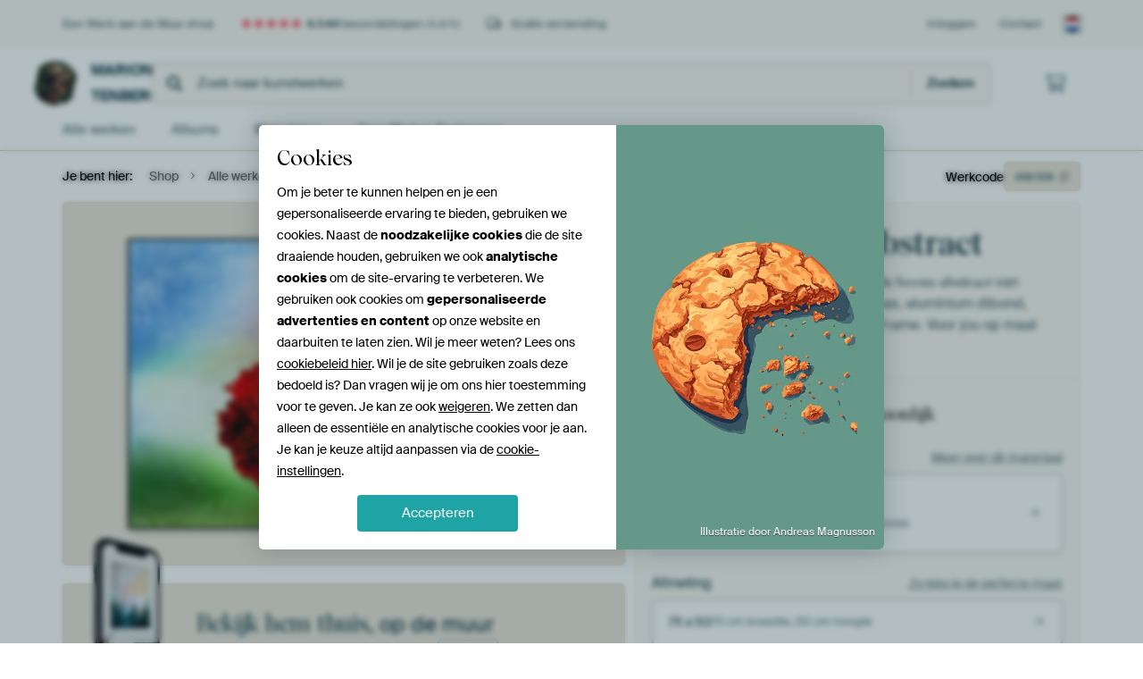

--- FILE ---
content_type: text/css; charset=utf-8
request_url: https://static.ohmyprints.net/min/?f=css%2Felements%2Ffinder-dialog.css&version=319d6557d227c92dd8a61a5ae6b5d4eb&webp=1
body_size: 1131
content:
.dialog--artfinder{background:0 0;box-shadow:none;border:0;color:var(--purewhite);padding:20px;max-height:100dvh}.dialog--artfinder[open]::backdrop{background:linear-gradient(160deg,rgba(0,40,53,.9) 0%,rgba(99,50,171,.9) 140%)}@media (min-width:992px){.dialog--artfinder{width:100vw;height:100vh;max-width:none;display:flex;justify-content:center;align-items:flex-start}.dialog--artfinder__wrapper{width:680px;max-width:680px;margin-top:auto;margin-bottom:auto}}html:has(.dialog--artfinder[open]){scrollbar-gutter:stable;background-color:rgba(57,64,106,1)}.dialog--artfinder .dialog__header{justify-content:flex-end;padding-bottom:10px;position:absolute;top:15px;right:15px;opacity:0;transition:all .2s ease-in-out}.dialog--artfinder[open] .dialog__header{opacity:1;transition-delay:.4s}@media (min-width:992px){.dialog--artfinder .dialog__header{padding-bottom:20px}}.dialog--artfinder .dialog__header button{color:rgba(255,255,255,.7)}.dialog--artfinder__icon{aspect-ratio:1/1;width:36px;border-radius:5px;box-shadow:0 12px 16px -4px rgba(16,24,40,.2),0 4px 6px -2px rgba(16,24,40,.1);display:flex;justify-content:center;align-items:center;margin:0 auto 20px;font-size:20px;position:relative;overflow:hidden}.dialog--artfinder__icon:before{content:'';position:absolute;z-index:-2;left:-50%;top:-50%;width:200%;height:200%;background-color:var(--deepblue);background-image:linear-gradient(rgba(255,255,255,0),rgba(255,255,255,.7));animation:Glowrotate 5s linear infinite}.dialog--artfinder__icon:after{content:'';position:absolute;z-index:-1;left:1px;top:1px;width:calc(100% - 2px);height:calc(100% - 2px);background:linear-gradient(140deg,#1ea4a4 0%,#7b08ad 100%);border-radius:4px}@keyframes Glowrotate{100%{transform:rotate(1turn)}}.dialog--artfinder__icon svg{margin-top:-3px}@media (min-width:992px){.dialog--artfinder__icon{width:52px;margin-bottom:30px;font-size:28px}}.dialog--artfinder__title{font-family:Wulkan,"Times New Roman",Arial,serif;font-size:var(--content-heading-2);line-height:1;text-align:center;margin:0 0 10px}.dialog--artfinder__subtitle{font-size:var(--content-heading-6);text-align:center;color:var(--deepblue-20)}@media (max-width:768px){.dialog--artfinder__title{font-size:32px}.dialog--artfinder__subtitle{font-size:16px}}.dialog--artfinder__field{background:var(--purewhite);border-radius:5px;outline:5px solid rgba(255,255,255,.2);margin:15px 0;position:relative;transition:all .1s ease-in-out}@media (min-width:768px){.dialog--artfinder__field{margin:30px 0 20px}}.dialog--artfinder__field-frame{position:relative;padding-bottom:50px}.dialog--artfinder__field-footnote{font-size:14px;color:rgba(255,255,255,.7);margin:0 0 20px}.dialog--artfinder__field:has(textarea:focus-within){outline-color:var(--turquoise);box-shadow:0 0 20px var(--turquoise)}.dialog--artfinder__field textarea{color:var(--deepblue);border:0;width:100%;font-size:16px;line-height:1.6;padding:20px;border-radius:5px;resize:none}.dialog--artfinder__field textarea:focus{outline:none}.dialog--artfinder__field button{background:var(--coral);color:var(--purewhite);width:36px;height:36px;border-radius:100px;box-shadow:0 12px 16px -4px rgba(16,24,40,.08),0 4px 6px -2px rgba(16,24,40,.03);display:flex;justify-content:center;align-items:center;position:absolute;bottom:20px;right:20px;transition:all .2s ease-in-out}.dialog--artfinder__field button:hover{background:#7b08ad;transform:scale(1.1)}.dialog--artfinder__field button:focus{outline:2px solid var(--turquoise);outline-offset:.2em}.dialog--artfinder__field-notice{padding:2px}.dialog--artfinder__field-notice-inner{background:var(--coral);padding:8px 20px;border-radius:3px;font-size:14px;color:var(--purewhite);display:flex;gap:20px;align-items:center}.dialog--artfinder__field-notice-inner svg{font-size:20px}.dialog--artfinder__field-aspect{color:var(--deepblue-60);display:flex;flex-direction:column;gap:4px;position:absolute;bottom:20px;left:20px;font-size:14px}.dialog--artfinder__field-aspect label i{width:18px;height:18px;display:flex;justify-content:center;align-items:center;margin:0 !important}.dialog--artfinder__field-aspect label i:after{content:'';display:block;height:100%;width:100%;border:1px solid var(--deepblue-60);border-radius:2px;background:var(--deepblue-5);transition:all .2s ease-in-out}.dialog--artfinder__field-aspect [for=ad-landscape] i:after{max-height:12px}.dialog--artfinder__field-aspect [for=ad-portrait] i:after{max-width:12px}.dialog--artfinder__field-aspect [for=ad-square] i:after{max-width:16px;max-height:16px}.dialog--artfinder__field-aspect input:checked+label i:after{border-color:var(--deepblue-80)}@media (max-width:440px){.dialog--artfinder__field-aspect{bottom:20px;width:calc(100% - 40px)}.dialog--artfinder__field button,.dialog--artfinder__field button:hover{bottom:80px}}@media (max-width:370px){.dialog--artfinder__field-aspect label i{display:none}}.dialog--artfinder__footer{color:rgba(255,255,255,.7);text-align:center;font-size:14px;border-top:1px solid rgba(255,255,255,.2);padding-top:10px;margin-top:15px}@media (min-width:992px){.dialog--artfinder__footer{padding-top:20px;margin-top:30px}}.dialog--artfinder__footer a{color:rgba(255,255,255,.7);text-decoration:underline}.dialog--artfinder__footer a:hover{color:var(--purewhite)}.dialog--artfinder__search-options-title{color:var(--deepblue-20);margin-bottom:10px;font-weight:700}.dialog--artfinder__search-options ul{margin:0;padding:0;list-style:none;display:flex;flex-direction:column;gap:10px;color:var(--deepblue-30)}.dialog--artfinder__search-options ul li{display:flex;gap:10px;align-items:center;transition:color .2s ease-in-out;font-size:14px}.dialog--artfinder__search-options ul li:hover{color:var(--purewhite);cursor:pointer}

--- FILE ---
content_type: image/svg+xml
request_url: https://static.ohmyprints.net/img/scribbles/scribble-06-coral.svg
body_size: -50
content:
<svg version="1.2" xmlns="http://www.w3.org/2000/svg" viewBox="0 0 892 41" width="892" height="41">
	<title>Art Heroes-Scribble-06-ai</title>
	<style>
		.s0 { fill: #FF5568 } 
	</style>
	<g id="Layer 1">
		<path id="&lt;Path&gt;" class="s0" d="m67.7 17.7c57.8-1.1 115.6-1.6 173.4-3.5 64.6-2.2 129.2-7 193.8-8 83.5-1.4 166.9-0.7 250.4 0.2 49.6 0.5 99.1 3.7 148.7 4.1 13.7 0.1 27.6-5.1 41.1-8.6 6.2-1.6 12.5-4.7 15.4 3.5 2.9 7.9-3.7 11.9-9.6 12.6-17.7 2.2-35.6 4.3-53.3 4.2-33.7 0-67.3-2-101-2.4-41.7-0.6-83.4-1.1-125.1-0.3-72.3 1.4-144.7 3.6-217 6-78.8 2.6-157.6 5.8-236.3 9-41.3 1.7-82.6 4.2-123.9 6.2-4.2 0.2-8.4 0-12.6-0.4-6.9-0.7-13-4.1-11.1-11.4 1.1-3.8 7.7-8.3 12-8.5 18.4-1 36.8-0.5 55.1-0.5q0-1.1 0-2.2z"/>
	</g>
</svg>

--- FILE ---
content_type: text/javascript
request_url: https://static.ohmyprints.net/js/wadm/module/slideEmbla.js?version=ee1dc7e57677b4dc965cfc6c1e8a32e1
body_size: 1839
content:
const EMBLA_INSTANCES = new WeakMap();
class EmblaCarouselController {
    constructor(emblaRoot) {
        this.emblaRoot = emblaRoot;
        this.viewport = emblaRoot.querySelector('.embla__viewport');
        this.prevBtn = emblaRoot.querySelector('.embla__prev');
        this.nextBtn = emblaRoot.querySelector('.embla__next');
        this.thumbs = emblaRoot.querySelectorAll('.embla-thumb');

        this.options = {
            loop: false,
            watchFocus: false,
            align: 'start',
            containScroll: 'trimSnaps'
        };

        this.init();
    }

    init() {
        if (!this.viewport) {
            return;
        }
        const plugins = resolveWheelGesturesPlugin()
        this.embla = EmblaCarousel(this.viewport, this.options, plugins)

        this.setupNavigation();
        this.setupThumbnails();
        this.setupDots();
        this.setupInViewClasses();
        this.setupKeyboardNavigation();
        this.setupVisibilityFocus();
    }

    setupNavigation() {
        if (!this.prevBtn || !this.nextBtn) return;

        this.prevBtn.addEventListener('click', () => this.embla.scrollPrev());
        this.nextBtn.addEventListener('click', () => this.embla.scrollNext());

        const toggleBtns = () => {
            this.prevBtn.disabled = !this.embla.canScrollPrev();
            this.nextBtn.disabled = !this.embla.canScrollNext();
        };

        toggleBtns();

        this.embla.on('select', toggleBtns);
        this.embla.on('reInit', toggleBtns);
    }

    setupThumbnails() {
        if (!this.thumbs.length) return;

        this.selectThumb(this.embla.selectedScrollSnap());

        this.embla.on('select', () => {
            this.selectThumb(this.embla.selectedScrollSnap());
        });

        this.thumbs.forEach((thumb, index) => {
            thumb.addEventListener('click', () => this.embla.scrollTo(index));
        });
    }

    selectThumb(selectedIndex) {
        this.thumbs.forEach((thumb, index) => {
            thumb.classList.toggle('is-selected', index === selectedIndex);
        });
    }

    setupInViewClasses() {
        const setInViewClass = () => {
            try {
                const slideNodes = this.embla.slideNodes ? this.embla.slideNodes() : this.emblaRoot.querySelectorAll('.embla__slide');

                const containerRect = this.viewport.getBoundingClientRect();

                slideNodes.forEach((slide, index) => {
                    const slideRect = slide.getBoundingClientRect();

                    const isVisible = (
                        slideRect.right > containerRect.left &&
                        slideRect.left < containerRect.right &&
                        slideRect.bottom > containerRect.top &&
                        slideRect.top < containerRect.bottom
                    );

                    slide.classList.toggle('in-view', isVisible);
                });

            } catch (error) {
                try {
                    const slides = this.emblaRoot.querySelectorAll('.embla__slide');
                    const selectedIndex = this.embla.selectedScrollSnap ? this.embla.selectedScrollSnap() : 0;

                    slides.forEach((slide, index) => {
                        slide.classList.toggle('in-view', index === selectedIndex);
                    });
                } catch (fallbackError) {
                    // Do nothing
                }
            }
        };

        this.embla.on('init', setInViewClass);
        this.embla.on('select', setInViewClass);
        this.embla.on('scroll', setInViewClass);

        try {
            this.embla.on('resize', setInViewClass);
        } catch (e) {
            // Do nothing
        }

        window.addEventListener('resize', setInViewClass);

        setTimeout(setInViewClass, 100);
    }
    destroy() {
        if (this.embla) {
            this.embla.destroy();
        }
    }

    setupKeyboardNavigation() {
        this.emblaRoot.addEventListener('keydown', (e) => {
            if (e.key === 'ArrowLeft') {
                this.embla.scrollPrev();
            } else if (e.key === 'ArrowRight') {
                this.embla.scrollNext();
            }
        });
    }

    setupVisibilityFocus() {
        const observer = new IntersectionObserver(([entry]) => {
            if (entry.isIntersecting) {
                this.emblaRoot.setAttribute('tabindex', '0');

                requestAnimationFrame(() => {
                    this.emblaRoot.focus({ preventScroll: true });
                });
            } else {
                this.emblaRoot.removeAttribute('tabindex');
            }
        }, {
            threshold: 0.1
        });

        observer.observe(this.emblaRoot);
    }

    setupDots() {
        const dotsContainer = this.emblaRoot.querySelector('.embla__dots');
        const footer = this.emblaRoot.querySelector('.embla-footer, .embla__footer');
        if (!dotsContainer) return;

        const buildDots = () => {
            // Clear any existing dots
            dotsContainer.innerHTML = '';

            const scrollSnaps = this.embla.scrollSnapList();
            const count = scrollSnaps.length;

            // Toggle footer visibility based on number of snaps (dots)
            if (footer) {
                if (count <= 1) {
                    footer.style.display = 'none';
                } else {
                    footer.style.display = '';
                }
            }

            // If 0 or 1 snap, do not render dots
            if (count <= 1) {
                this.dots = [];
                return;
            }

            this.dots = [];

            scrollSnaps.forEach((snap, index) => {
                const dot = document.createElement('button');
                dot.className = 'embla__dot';
                dot.type = 'button';
                dot.addEventListener('click', () => this.embla.scrollTo(index));
                dotsContainer.appendChild(dot);
                this.dots.push(dot);
            });
            updateSelectedDot();
        };

        const updateSelectedDot = () => {
            const selectedIndex = this.embla.selectedScrollSnap();
            if (this.dots) {
                this.dots.forEach((dot, idx) => {
                    dot.classList.toggle('is-selected', idx === selectedIndex);
                });
            }
        };

        buildDots();
        this.embla.on('select', updateSelectedDot);
        this.embla.on('resize', buildDots);
    }
}

function resolveWheelGesturesPlugin() {
    const ns = window.EmblaCarouselWheelGestures
    const direct = window.WheelGesturesPlugin

    if (typeof ns === 'function') {
        return [ns()]
    }

    const ctorFromNs = ns && (ns.WheelGesturesPlugin || ns.default)
    if (typeof ctorFromNs === 'function') {
        return [ctorFromNs()]
    }

    if (typeof direct === 'function') {
        return [direct()]
    }

    return []
}

function initEmblaIn(root = document) {
    const carousels = [];
    root.querySelectorAll('.embla').forEach((emblaRoot) => {
        if (emblaRoot.dataset.emblaInit === '1') return;
        const carousel = new EmblaCarouselController(emblaRoot);
        EMBLA_INSTANCES.set(emblaRoot, carousel);
        carousels.push(carousel);
        emblaRoot.dataset.emblaInit = '1';
    });
    return carousels;
}

window.initEmblaIn = initEmblaIn;

function findEmblaRoot(scope, emblaId) {
    const selector = emblaId ? `.embla[data-embla-id="${emblaId}"]` : '.embla';
    return scope.querySelector(selector);
}

function scrollEmblaToSlide(scope, slideId, emblaId) {
    if (!scope || !slideId) return;

    initEmblaIn(scope);

    const emblaRoot = findEmblaRoot(scope, emblaId);
    if (!emblaRoot) return;

    let controller = EMBLA_INSTANCES.get(emblaRoot);
    if (!controller) {
        controller = new EmblaCarouselController(emblaRoot);
        EMBLA_INSTANCES.set(emblaRoot, controller);
    }

    const slides = emblaRoot.querySelectorAll('.embla__slide');
    const index = Array.from(slides).findIndex(s => s.dataset.slideId === String(slideId));

    if (index >= 0) controller.embla.scrollTo(index, true);
}

// Public API
window.scrollEmblaToSlide = (scopeOrSelector, slideId, emblaId) => {
    const scope = typeof scopeOrSelector === 'string'
        ? document.querySelector(scopeOrSelector)
        : scopeOrSelector;
    scrollEmblaToSlide(scope || document, slideId, emblaId);
};

// Delegate click handler
document.addEventListener('click', (e) => {
    const control = e.target.closest('[data-slide-target]');
    if (!control) return;

    const { slideTarget: slideId, emblaId, dialogTarget } = control.dataset;
    const scroll = (scope) => scrollEmblaToSlide(scope, slideId, emblaId);

    if (dialogTarget) {
        const dialog = document.querySelector(dialogTarget);
        if (!dialog) return scroll(document);

        if (dialog.open) {
            scroll(dialog);
        } else {
            const observer = new MutationObserver((_, obs) => {
                if (dialog.open) {
                    obs.disconnect();
                    requestAnimationFrame(() => scroll(dialog));
                }
            });
            observer.observe(dialog, { attributes: true, attributeFilter: ['open'] });
        }
    } else {
        scroll(control.closest('dialog[open]') || document);
    }
});

document.addEventListener('DOMContentLoaded', () => {
    initEmblaIn(document);
});
